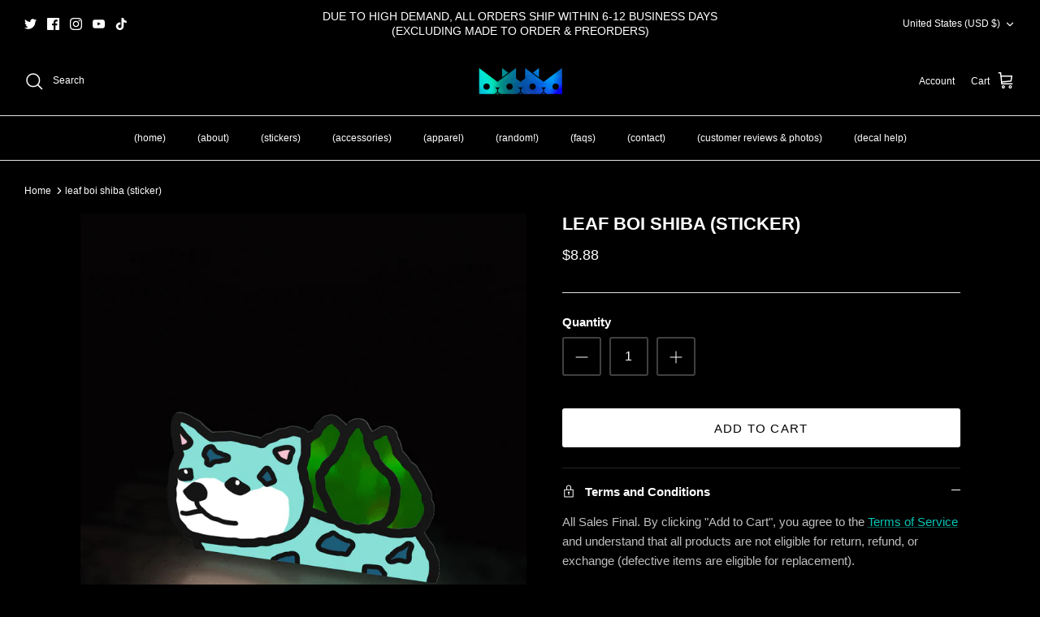

--- FILE ---
content_type: text/plain; charset=utf-8
request_url: https://sp-micro-proxy.b-cdn.net/micro?unique_id=triple-cat-deluxe.myshopify.com
body_size: 4880
content:
{"site":{"free_plan_limit_reached":false,"billing_status":"active","billing_active":true,"pricing_plan_required":false,"settings":{"proof_mobile_position":"Bottom","proof_desktop_position":"Bottom Left","proof_pop_size":"small","proof_start_delay_time":1,"proof_time_between":5,"proof_display_time":10,"proof_visible":true,"proof_cycle":true,"proof_mobile_enabled":true,"proof_desktop_enabled":true,"proof_tablet_enabled":true,"proof_locale":"en","proof_show_powered_by":false},"site_integrations":[{"id":"1263062","enabled":true,"integration":{"name":"Shopify Abandoned Cart","handle":"shopify_abandoned_cart","pro":true},"settings":{"proof_onclick_new_tab":null,"proof_exclude_pages":["cart"],"proof_include_pages":[],"proof_display_pages_mode":"excluded","proof_minimum_activity_sessions":2,"proof_height":110,"proof_bottom":15,"proof_top":10,"proof_right":15,"proof_left":10,"proof_background_color":"#fff","proof_background_image_url":"","proof_font_color":"#333","proof_border_radius":8,"proof_padding_top":0,"proof_padding_bottom":0,"proof_padding_left":8,"proof_padding_right":16,"proof_icon_color":null,"proof_icon_background_color":null,"proof_hours_before_obscure":20,"proof_minimum_review_rating":5,"proof_highlights_color":"#F89815","proof_display_review":true,"proof_show_review_on_hover":false,"proof_summary_time_range":1440,"proof_summary_minimum_count":10,"proof_show_media":true,"proof_show_message":true,"proof_media_url":null,"proof_media_position":"top","proof_nudge_click_url":null,"proof_icon_url":null,"proof_icon_mode":null,"proof_icon_enabled":false},"template":{"id":"184","body":{"top":"You left something in your cart!","middle":"Visit cart to complete your purchase."},"raw_body":"<top>You left something in your cart!</top><middle>Visit cart to complete your purchase.</middle>","locale":"en"}},{"id":"130056","enabled":true,"integration":{"name":"Shopify Purchase","handle":"shopify_api_purchase","pro":false},"settings":{"proof_onclick_new_tab":null,"proof_exclude_pages":null,"proof_include_pages":[],"proof_display_pages_mode":"excluded","proof_minimum_activity_sessions":null,"proof_height":110,"proof_bottom":10,"proof_top":10,"proof_right":10,"proof_left":10,"proof_background_color":"#000000","proof_background_image_url":null,"proof_font_color":"#ffffff","proof_border_radius":8,"proof_padding_top":0,"proof_padding_bottom":0,"proof_padding_left":8,"proof_padding_right":16,"proof_icon_color":null,"proof_icon_background_color":null,"proof_hours_before_obscure":48,"proof_minimum_review_rating":5,"proof_highlights_color":"#00cec9","proof_display_review":true,"proof_show_review_on_hover":true,"proof_summary_time_range":1440,"proof_summary_minimum_count":10,"proof_show_media":false,"proof_show_message":false,"proof_media_url":null,"proof_media_position":null,"proof_nudge_click_url":null,"proof_icon_url":null,"proof_icon_mode":null,"proof_icon_enabled":false},"template":{"id":"4","body":{"top":"{{first_name}} in {{city}}, {{province}} {{country}}","middle":"Purchased {{product_title}}"},"raw_body":"<top>{{first_name}} in {{city}}, {{province}} {{country}}</top><middle>Purchased {{product_title}}</middle>","locale":"en"}}],"events":[{"id":"244142887","created_at":"2026-01-19T06:15:32.000Z","variables":{"first_name":"Abraham","city":"Cupertino","province":"California","province_code":"CA","country":"United States","country_code":"US","product_title":"anxiety cat peek (sticker)"},"click_url":"https://triplecatdeluxe.com/products/anxiety-cat-peek-sticker","image_url":"https://cdn.shopify.com/s/files/1/1965/5831/products/nail_biter_cat.jpg?v=1567256462","product":{"id":"8053322","product_id":"3945426321510","title":"anxiety cat peek (sticker)","created_at":"2019-08-16T01:25:01.000Z","updated_at":"2026-01-19T06:15:40.280Z","published_at":"2019-08-16T22:32:56.000Z"},"site_integration":{"id":"130056","enabled":true,"integration":{"name":"Shopify Purchase","handle":"shopify_api_purchase","pro":false},"template":{"id":"4","body":{"top":"{{first_name}} in {{city}}, {{province}} {{country}}","middle":"Purchased {{product_title}}"},"raw_body":"<top>{{first_name}} in {{city}}, {{province}} {{country}}</top><middle>Purchased {{product_title}}</middle>","locale":"en"}}},{"id":"244139678","created_at":"2026-01-19T04:21:16.000Z","variables":{"first_name":"Jared","city":"Reno","province":"Nevada","province_code":"NV","country":"United States","country_code":"US","product_title":"mr sanic (air freshener)"},"click_url":"https://triplecatdeluxe.com/products/mr-sanic-air-freshener","image_url":"https://cdn.shopify.com/s/files/1/1965/5831/products/sonicairfresh.jpg?v=1675460332","product":{"id":"54971568","product_id":"8115655541044","title":"mr sanic (air freshener)","created_at":"2023-02-03T21:35:57.000Z","updated_at":"2026-01-19T04:21:18.928Z","published_at":"2023-02-03T23:30:18.000Z"},"site_integration":{"id":"130056","enabled":true,"integration":{"name":"Shopify Purchase","handle":"shopify_api_purchase","pro":false},"template":{"id":"4","body":{"top":"{{first_name}} in {{city}}, {{province}} {{country}}","middle":"Purchased {{product_title}}"},"raw_body":"<top>{{first_name}} in {{city}}, {{province}} {{country}}</top><middle>Purchased {{product_title}}</middle>","locale":"en"}}},{"id":"244121673","created_at":"2026-01-18T19:45:24.000Z","variables":{"first_name":"Krystal","city":"Topeka","province":"Kansas","province_code":"KS","country":"United States","country_code":"US","product_title":"mom said i cant speed kitty ~ (GIF sticker)"},"click_url":"https://triplecatdeluxe.com/products/mom-said-i-cant-speed-kitty-gif-sticker","image_url":"https://cdn.shopify.com/s/files/1/1965/5831/products/GIFStICKERMOM.gif?v=1661535885","product":{"id":"52876794","product_id":"6781890953318","title":"mom said i cant speed kitty ~ (GIF sticker)","created_at":"2022-08-26T17:43:56.000Z","updated_at":"2026-01-18T19:45:30.169Z","published_at":"2025-10-15T17:52:15.000Z"},"site_integration":{"id":"130056","enabled":true,"integration":{"name":"Shopify Purchase","handle":"shopify_api_purchase","pro":false},"template":{"id":"4","body":{"top":"{{first_name}} in {{city}}, {{province}} {{country}}","middle":"Purchased {{product_title}}"},"raw_body":"<top>{{first_name}} in {{city}}, {{province}} {{country}}</top><middle>Purchased {{product_title}}</middle>","locale":"en"}}},{"id":"244120157","created_at":"2026-01-18T19:04:26.000Z","variables":{"first_name":"Mir","city":"bronx","province":"New York","province_code":"NY","country":"United States","country_code":"US","product_title":"idk what im doing (decal)"},"click_url":"https://triplecatdeluxe.com/products/idk-what-im-doing-decal","image_url":"https://cdn.shopify.com/s/files/1/1965/5831/products/idkoilv3.jpg?v=1577719810","product":{"id":"8053348","product_id":"3826699665510","title":"idk what im doing (decal)","created_at":"2019-06-13T23:50:39.000Z","updated_at":"2026-01-18T19:04:29.636Z","published_at":"2019-06-13T23:50:39.000Z"},"site_integration":{"id":"130056","enabled":true,"integration":{"name":"Shopify Purchase","handle":"shopify_api_purchase","pro":false},"template":{"id":"4","body":{"top":"{{first_name}} in {{city}}, {{province}} {{country}}","middle":"Purchased {{product_title}}"},"raw_body":"<top>{{first_name}} in {{city}}, {{province}} {{country}}</top><middle>Purchased {{product_title}}</middle>","locale":"en"}}},{"id":"244104589","created_at":"2026-01-18T10:54:22.000Z","variables":{"first_name":"Jonathan","city":"Los Angeles","province":"California","province_code":"CA","country":"United States","country_code":"US","product_title":"dead tired long kitty ~ REFLECTIVE (flight tag)"},"click_url":"https://triplecatdeluxe.com/products/dead-tired-long-kitty-reflective-flight-tag","image_url":"https://cdn.shopify.com/s/files/1/1965/5831/products/deadtiredstretchtag.jpg?v=1652467703","product":{"id":"51514409","product_id":"6726162940006","title":"dead tired long kitty ~ REFLECTIVE (flight tag)","created_at":"2022-05-13T18:47:40.000Z","updated_at":"2026-01-18T10:54:29.252Z","published_at":"2022-05-13T22:00:03.000Z"},"site_integration":{"id":"130056","enabled":true,"integration":{"name":"Shopify Purchase","handle":"shopify_api_purchase","pro":false},"template":{"id":"4","body":{"top":"{{first_name}} in {{city}}, {{province}} {{country}}","middle":"Purchased {{product_title}}"},"raw_body":"<top>{{first_name}} in {{city}}, {{province}} {{country}}</top><middle>Purchased {{product_title}}</middle>","locale":"en"}}},{"id":"244099187","created_at":"2026-01-18T07:11:55.000Z","variables":{"first_name":"Eric","city":"Vestavia Hills","province":"Alabama","province_code":"AL","country":"United States","country_code":"US","product_title":"automobile ブロロロ - acrylic license plate frame (black frame/oil slick text)"},"click_url":"https://triplecatdeluxe.com/products/automobile-license-plate-frame-black-frame-oil-slick-text","image_url":"https://cdn.shopify.com/s/files/1/1965/5831/products/automobileblkoil.jpg?v=1675462909","product":{"id":"54971919","product_id":"8115677954356","title":"automobile ブロロロ - acrylic license plate frame (black frame/oil slick text)","created_at":"2023-02-03T22:19:15.000Z","updated_at":"2026-01-18T07:11:59.768Z","published_at":"2023-02-03T23:30:21.000Z"},"site_integration":{"id":"130056","enabled":true,"integration":{"name":"Shopify Purchase","handle":"shopify_api_purchase","pro":false},"template":{"id":"4","body":{"top":"{{first_name}} in {{city}}, {{province}} {{country}}","middle":"Purchased {{product_title}}"},"raw_body":"<top>{{first_name}} in {{city}}, {{province}} {{country}}</top><middle>Purchased {{product_title}}</middle>","locale":"en"}}},{"id":"244097083","created_at":"2026-01-18T05:56:07.000Z","variables":{"first_name":"Matthew","city":"Aurora","province":"Colorado","province_code":"CO","country":"United States","country_code":"US","product_title":"mr shocked boi (sticker)"},"click_url":"https://triplecatdeluxe.com/products/wow-peeka","image_url":"https://cdn.shopify.com/s/files/1/1965/5831/products/mpikachushocked.jpg?v=1629030628","product":{"id":"8053489","product_id":"1646199144550","title":"mr shocked boi (sticker)","created_at":"2019-01-30T11:45:42.000Z","updated_at":"2026-01-18T05:56:14.530Z","published_at":"2021-05-28T16:12:11.000Z"},"site_integration":{"id":"130056","enabled":true,"integration":{"name":"Shopify Purchase","handle":"shopify_api_purchase","pro":false},"template":{"id":"4","body":{"top":"{{first_name}} in {{city}}, {{province}} {{country}}","middle":"Purchased {{product_title}}"},"raw_body":"<top>{{first_name}} in {{city}}, {{province}} {{country}}</top><middle>Purchased {{product_title}}</middle>","locale":"en"}}},{"id":"244094258","created_at":"2026-01-18T05:04:28.000Z","variables":{"first_name":"April","city":"Signal Hill","province":"California","province_code":"CA","country":"United States","country_code":"US","product_title":"always tired ACRYLIC ~ license plate frame (black/teal)"},"click_url":"https://triplecatdeluxe.com/products/always-tired-acrylic-license-plate-frame-black-teal","image_url":"https://cdn.shopify.com/s/files/1/1965/5831/files/frame_tiredtealblack.jpg?v=1705436183","product":{"id":"58905870","product_id":"8909014565172","title":"always tired ACRYLIC ~ license plate frame (black/teal)","created_at":"2024-01-16T20:15:19.000Z","updated_at":"2026-01-18T05:04:33.891Z","published_at":"2024-01-17T22:00:09.000Z"},"site_integration":{"id":"130056","enabled":true,"integration":{"name":"Shopify Purchase","handle":"shopify_api_purchase","pro":false},"template":{"id":"4","body":{"top":"{{first_name}} in {{city}}, {{province}} {{country}}","middle":"Purchased {{product_title}}"},"raw_body":"<top>{{first_name}} in {{city}}, {{province}} {{country}}</top><middle>Purchased {{product_title}}</middle>","locale":"en"}}},{"id":"244092782","created_at":"2026-01-18T04:03:21.000Z","variables":{"first_name":"Emmanuel","city":"Wichita","province":"Kansas","province_code":"KS","country":"United States","country_code":"US","product_title":"always tired moon cat classic (decal)"},"click_url":"https://triplecatdeluxe.com/products/always-tired-moon-cat-decal","image_url":"https://cdn.shopify.com/s/files/1/1965/5831/products/11-always_tired.jpg?v=1567256458","product":{"id":"8053301","product_id":"99564486670","title":"always tired moon cat classic (decal)","created_at":"2017-12-12T04:02:21.000Z","updated_at":"2026-01-18T04:03:25.270Z","published_at":"2018-11-29T14:48:52.000Z"},"site_integration":{"id":"130056","enabled":true,"integration":{"name":"Shopify Purchase","handle":"shopify_api_purchase","pro":false},"template":{"id":"4","body":{"top":"{{first_name}} in {{city}}, {{province}} {{country}}","middle":"Purchased {{product_title}}"},"raw_body":"<top>{{first_name}} in {{city}}, {{province}} {{country}}</top><middle>Purchased {{product_title}}</middle>","locale":"en"}}},{"id":"244092365","created_at":"2026-01-18T03:46:57.000Z","variables":{"first_name":"Bernardo","city":"Cicero","province":"Illinois","province_code":"IL","country":"United States","country_code":"US","product_title":"always tired v2.0 - license plate frame (cream white/oil slick)"},"click_url":"https://triplecatdeluxe.com/products/always-tired-v2-0-license-plate-frame-white-oil-slick","image_url":"https://cdn.shopify.com/s/files/1/1965/5831/products/tiredwhiteframe3d.jpg?v=1633637306","product":{"id":"48047807","product_id":"6642988187750","title":"always tired v2.0 - license plate frame (cream white/oil slick)","created_at":"2021-10-07T20:01:51.000Z","updated_at":"2026-01-18T03:47:03.159Z","published_at":"2021-10-07T20:42:39.000Z"},"site_integration":{"id":"130056","enabled":true,"integration":{"name":"Shopify Purchase","handle":"shopify_api_purchase","pro":false},"template":{"id":"4","body":{"top":"{{first_name}} in {{city}}, {{province}} {{country}}","middle":"Purchased {{product_title}}"},"raw_body":"<top>{{first_name}} in {{city}}, {{province}} {{country}}</top><middle>Purchased {{product_title}}</middle>","locale":"en"}}},{"id":"244092324","created_at":"2026-01-18T03:45:07.000Z","variables":{"first_name":"Antonio","city":"Miami","province":"Florida","province_code":"FL","country":"United States","country_code":"US","product_title":"racer boi - automobile ブロロロロ - license plate frame (black/white text)"},"click_url":"https://triplecatdeluxe.com/products/preorder-ships-by-july-5-automobile-license-plate-frame-black-white-text","image_url":"https://cdn.shopify.com/s/files/1/1965/5831/files/frame_automobile_white.jpg?v=1685553387","product":{"id":"56445397","product_id":"8313843646772","title":"racer boi - automobile ブロロロロ - license plate frame (black/white text)","created_at":"2023-05-31T16:24:58.000Z","updated_at":"2026-01-18T03:45:14.943Z","published_at":"2023-06-02T22:30:07.000Z"},"site_integration":{"id":"130056","enabled":true,"integration":{"name":"Shopify Purchase","handle":"shopify_api_purchase","pro":false},"template":{"id":"4","body":{"top":"{{first_name}} in {{city}}, {{province}} {{country}}","middle":"Purchased {{product_title}}"},"raw_body":"<top>{{first_name}} in {{city}}, {{province}} {{country}}</top><middle>Purchased {{product_title}}</middle>","locale":"en"}}},{"id":"244077550","created_at":"2026-01-17T20:02:48.000Z","variables":{"first_name":"Dennise","city":"Sacramento","province":"California","province_code":"CA","country":"United States","country_code":"US","product_title":"always tired v2.0 CRYSTAL - license plate frame (black/crystal)"},"click_url":"https://triplecatdeluxe.com/products/always-tired-v2-0-license-plate-frame-black-crystal","image_url":"https://cdn.shopify.com/s/files/1/1965/5831/products/tiredcrystalframefrontv2_d2ac50e5-b51d-4435-b235-3c2060012675.jpg?v=1626882884","product":{"id":"46157458","product_id":"6612715012198","title":"always tired v2.0 CRYSTAL - license plate frame (black/crystal)","created_at":"2021-07-21T15:52:01.000Z","updated_at":"2026-01-17T20:02:53.901Z","published_at":"2021-07-28T18:06:02.000Z"},"site_integration":{"id":"130056","enabled":true,"integration":{"name":"Shopify Purchase","handle":"shopify_api_purchase","pro":false},"template":{"id":"4","body":{"top":"{{first_name}} in {{city}}, {{province}} {{country}}","middle":"Purchased {{product_title}}"},"raw_body":"<top>{{first_name}} in {{city}}, {{province}} {{country}}</top><middle>Purchased {{product_title}}</middle>","locale":"en"}}},{"id":"244075388","created_at":"2026-01-17T19:01:57.000Z","variables":{"first_name":"Alexis","city":"Avon","province":"Indiana","province_code":"IN","country":"United States","country_code":"US","product_title":"take care 😽 - acrylic license plate frame (black frame/oil slick text)"},"click_url":"https://triplecatdeluxe.com/products/take-care-license-plate-frame-black-frame-oil-slick-text","image_url":"https://cdn.shopify.com/s/files/1/1965/5831/files/frame_univ_take_care.jpg?v=1729074262","product":{"id":"61538778","product_id":"9160742502708","title":"take care 😽 - acrylic license plate frame (black frame/oil slick text)","created_at":"2024-10-16T10:23:56.000Z","updated_at":"2026-01-17T19:02:04.398Z","published_at":"2024-10-16T10:24:49.000Z"},"site_integration":{"id":"130056","enabled":true,"integration":{"name":"Shopify Purchase","handle":"shopify_api_purchase","pro":false},"template":{"id":"4","body":{"top":"{{first_name}} in {{city}}, {{province}} {{country}}","middle":"Purchased {{product_title}}"},"raw_body":"<top>{{first_name}} in {{city}}, {{province}} {{country}}</top><middle>Purchased {{product_title}}</middle>","locale":"en"}}},{"id":"244043061","created_at":null,"variables":{"first_name":"Brittani","city":"Oklahoma City","province":"Oklahoma","province_code":"OK","country":"United States","country_code":"US","product_title":"hungry cookie circle (decal)"},"click_url":"https://triplecatdeluxe.com/products/hungry-cookie-decal","image_url":"https://cdn.shopify.com/s/files/1/1965/5831/products/hungrycircle.jpg?v=1586778230","product":{"id":"8053411","product_id":"1341826859110","title":"hungry cookie circle (decal)","created_at":"2018-07-11T23:57:42.000Z","updated_at":"2026-01-17T02:05:39.117Z","published_at":"2018-11-29T14:51:00.000Z"},"site_integration":{"id":"130056","enabled":true,"integration":{"name":"Shopify Purchase","handle":"shopify_api_purchase","pro":false},"template":{"id":"4","body":{"top":"{{first_name}} in {{city}}, {{province}} {{country}}","middle":"Purchased {{product_title}}"},"raw_body":"<top>{{first_name}} in {{city}}, {{province}} {{country}}</top><middle>Purchased {{product_title}}</middle>","locale":"en"}}},{"id":"244027372","created_at":null,"variables":{"first_name":"Sean","city":"Richmond","province":"California","province_code":"CA","country":"United States","country_code":"US","product_title":"always tired ACRYLIC ~ license plate frame"},"click_url":"https://triplecatdeluxe.com/products/always-tired-license-plate-frame-black","image_url":"https://cdn.shopify.com/s/files/1/1965/5831/products/blackframe.jpg?v=1652472469","product":{"id":"8053297","product_id":"1701286510694","title":"always tired ACRYLIC ~ license plate frame","created_at":"2019-04-04T14:05:00.000Z","updated_at":"2026-01-16T19:02:40.517Z","published_at":"2022-05-13T20:09:52.000Z"},"site_integration":{"id":"130056","enabled":true,"integration":{"name":"Shopify Purchase","handle":"shopify_api_purchase","pro":false},"template":{"id":"4","body":{"top":"{{first_name}} in {{city}}, {{province}} {{country}}","middle":"Purchased {{product_title}}"},"raw_body":"<top>{{first_name}} in {{city}}, {{province}} {{country}}</top><middle>Purchased {{product_title}}</middle>","locale":"en"}}},{"id":"244021081","created_at":null,"variables":{"first_name":"Brennan","city":"Bogart","province":"Georgia","province_code":"GA","country":"United States","country_code":"US","product_title":"i move slower than a snail (sticker)"},"click_url":"https://triplecatdeluxe.com/products/i-move-slower-than-a-snail-sticker","image_url":"https://cdn.shopify.com/s/files/1/1965/5831/files/slap_slowsnail.jpg?v=1738362097","product":{"id":"62495902","product_id":"9196356436276","title":"i move slower than a snail (sticker)","created_at":"2025-01-31T22:21:25.799Z","updated_at":"2026-01-16T16:46:39.241Z","published_at":"2025-02-01T00:30:09.000Z"},"site_integration":{"id":"130056","enabled":true,"integration":{"name":"Shopify Purchase","handle":"shopify_api_purchase","pro":false},"template":{"id":"4","body":{"top":"{{first_name}} in {{city}}, {{province}} {{country}}","middle":"Purchased {{product_title}}"},"raw_body":"<top>{{first_name}} in {{city}}, {{province}} {{country}}</top><middle>Purchased {{product_title}}</middle>","locale":"en"}}},{"id":"243994316","created_at":null,"variables":{"first_name":"Orlando","city":"La Junta","province":"Colorado","province_code":"CO","country":"United States","country_code":"US","product_title":"spider boi minis (3pk stickers)"},"click_url":"https://triplecatdeluxe.com/products/spider-boi-minis-3pk-stickers","image_url":"https://cdn.shopify.com/s/files/1/1965/5831/products/spiderboiminis.jpg?v=1653343400","product":{"id":"51688567","product_id":"6729468215398","title":"spider boi minis (3pk stickers)","created_at":"2022-05-23T21:56:34.000Z","updated_at":"2026-01-16T02:28:38.373Z","published_at":"2022-05-23T22:04:28.000Z"},"site_integration":{"id":"130056","enabled":true,"integration":{"name":"Shopify Purchase","handle":"shopify_api_purchase","pro":false},"template":{"id":"4","body":{"top":"{{first_name}} in {{city}}, {{province}} {{country}}","middle":"Purchased {{product_title}}"},"raw_body":"<top>{{first_name}} in {{city}}, {{province}} {{country}}</top><middle>Purchased {{product_title}}</middle>","locale":"en"}}},{"id":"243992764","created_at":null,"variables":{"first_name":"Marco","city":"Chadron","province":"Nebraska","province_code":"NE","country":"United States","country_code":"US","product_title":"always tired v2.0 - license plate frame (cream white/oil slick)"},"click_url":"https://triplecatdeluxe.com/products/always-tired-v2-0-license-plate-frame-white-oil-slick","image_url":"https://cdn.shopify.com/s/files/1/1965/5831/products/tiredwhiteframe3d.jpg?v=1633637306","product":{"id":"48047807","product_id":"6642988187750","title":"always tired v2.0 - license plate frame (cream white/oil slick)","created_at":"2021-10-07T20:01:51.000Z","updated_at":"2026-01-18T03:47:03.159Z","published_at":"2021-10-07T20:42:39.000Z"},"site_integration":{"id":"130056","enabled":true,"integration":{"name":"Shopify Purchase","handle":"shopify_api_purchase","pro":false},"template":{"id":"4","body":{"top":"{{first_name}} in {{city}}, {{province}} {{country}}","middle":"Purchased {{product_title}}"},"raw_body":"<top>{{first_name}} in {{city}}, {{province}} {{country}}</top><middle>Purchased {{product_title}}</middle>","locale":"en"}}},{"id":"243987242","created_at":null,"variables":{"first_name":"Maxwell","city":"Mesa","province":"Arizona","province_code":"AZ","country":"United States","country_code":"US","product_title":"mom said i can't speed v2.0- license plate frame (black/oil slick)"},"click_url":"https://triplecatdeluxe.com/products/mom-said-i-cant-speed-license-plate-frame-black-oil","image_url":"https://cdn.shopify.com/s/files/1/1965/5831/products/momframefront.jpg?v=1626883242","product":{"id":"46157589","product_id":"6612716028006","title":"mom said i can't speed v2.0- license plate frame (black/oil slick)","created_at":"2021-07-21T16:00:27.000Z","updated_at":"2026-01-15T23:28:59.030Z","published_at":"2021-07-28T18:05:55.000Z"},"site_integration":{"id":"130056","enabled":true,"integration":{"name":"Shopify Purchase","handle":"shopify_api_purchase","pro":false},"template":{"id":"4","body":{"top":"{{first_name}} in {{city}}, {{province}} {{country}}","middle":"Purchased {{product_title}}"},"raw_body":"<top>{{first_name}} in {{city}}, {{province}} {{country}}</top><middle>Purchased {{product_title}}</middle>","locale":"en"}}},{"id":"243986596","created_at":null,"variables":{"first_name":"Javier","city":"Ashland","province":"Oregon","province_code":"OR","country":"United States","country_code":"US","product_title":"sleep deprived classic (decal)"},"click_url":"https://triplecatdeluxe.com/products/sleep-deprived-decal","image_url":"https://cdn.shopify.com/s/files/1/1965/5831/products/sleep_deprived_2020_decal.jpg?v=1581101249","product":{"id":"8053445","product_id":"162805547022","title":"sleep deprived classic (decal)","created_at":"2018-02-01T23:18:20.000Z","updated_at":"2026-01-17T02:05:39.642Z","published_at":"2018-11-29T14:51:09.000Z"},"site_integration":{"id":"130056","enabled":true,"integration":{"name":"Shopify Purchase","handle":"shopify_api_purchase","pro":false},"template":{"id":"4","body":{"top":"{{first_name}} in {{city}}, {{province}} {{country}}","middle":"Purchased {{product_title}}"},"raw_body":"<top>{{first_name}} in {{city}}, {{province}} {{country}}</top><middle>Purchased {{product_title}}</middle>","locale":"en"}}},{"id":"243985186","created_at":null,"variables":{"first_name":"Elizabeth","city":"Buffalo","province":"New York","province_code":"NY","country":"United States","country_code":"US","product_title":"kanpai key「乾杯」~ stainless steel necklace/bottle opener - 乾杯"},"click_url":"https://triplecatdeluxe.com/products/kanpai-key-stainless-steel-necklace-bottle-opener","image_url":"https://cdn.shopify.com/s/files/1/1965/5831/files/keynecklace_0-00-00-00__2.jpg?v=1705516131","product":{"id":"58907029","product_id":"8909097533748","title":"kanpai key「乾杯」~ stainless steel necklace/bottle opener - 乾杯","created_at":"2024-01-16T21:37:20.000Z","updated_at":"2026-01-15T22:31:59.374Z","published_at":"2024-01-17T22:00:18.000Z"},"site_integration":{"id":"130056","enabled":true,"integration":{"name":"Shopify Purchase","handle":"shopify_api_purchase","pro":false},"template":{"id":"4","body":{"top":"{{first_name}} in {{city}}, {{province}} {{country}}","middle":"Purchased {{product_title}}"},"raw_body":"<top>{{first_name}} in {{city}}, {{province}} {{country}}</top><middle>Purchased {{product_title}}</middle>","locale":"en"}}},{"id":"243983707","created_at":null,"variables":{"first_name":"Dekoda","city":"Middleburg","province":"Florida","province_code":"FL","country":"United States","country_code":"US","product_title":"always tired - license plate frame (iridescent frame/white text)"},"click_url":"https://triplecatdeluxe.com/products/always-tired-license-plate-frame-iridescent-frame-white-text","image_url":"https://cdn.shopify.com/s/files/1/1965/5831/products/Scene08-CarStudio-frame-front-iridescent-test2.jpg?v=1627530203","product":{"id":"42479403","product_id":"6554100826214","title":"always tired - license plate frame (iridescent frame/white text)","created_at":"2021-03-30T19:40:23.000Z","updated_at":"2026-01-15T21:49:51.054Z","published_at":"2021-03-31T20:43:31.000Z"},"site_integration":{"id":"130056","enabled":true,"integration":{"name":"Shopify Purchase","handle":"shopify_api_purchase","pro":false},"template":{"id":"4","body":{"top":"{{first_name}} in {{city}}, {{province}} {{country}}","middle":"Purchased {{product_title}}"},"raw_body":"<top>{{first_name}} in {{city}}, {{province}} {{country}}</top><middle>Purchased {{product_title}}</middle>","locale":"en"}}},{"id":"243965116","created_at":null,"variables":{"first_name":"Jennifer","city":"League City","province":"Texas","province_code":"TX","country":"United States","country_code":"US","product_title":"spider boi (sticker)"},"click_url":"https://triplecatdeluxe.com/products/spider-boi-sticker","image_url":"https://cdn.shopify.com/s/files/1/1965/5831/products/spiderboifinal.jpg?v=1648845292","product":{"id":"51066174","product_id":"6711203922022","title":"spider boi (sticker)","created_at":"2022-04-01T20:33:41.000Z","updated_at":"2026-01-15T13:58:55.208Z","published_at":"2022-04-01T23:00:06.000Z"},"site_integration":{"id":"130056","enabled":true,"integration":{"name":"Shopify Purchase","handle":"shopify_api_purchase","pro":false},"template":{"id":"4","body":{"top":"{{first_name}} in {{city}}, {{province}} {{country}}","middle":"Purchased {{product_title}}"},"raw_body":"<top>{{first_name}} in {{city}}, {{province}} {{country}}</top><middle>Purchased {{product_title}}</middle>","locale":"en"}}},{"id":"243956929","created_at":null,"variables":{"first_name":"LEONARDO","city":"COACHELLA","province":"California","province_code":"CA","country":"United States","country_code":"US","product_title":"always tired ACRYLIC (white) ~ license plate frame"},"click_url":"https://triplecatdeluxe.com/products/always-tired-acrylic-white-license-plate-frame","image_url":"https://cdn.shopify.com/s/files/1/1965/5831/files/frame_oilonwhite.jpg?v=1696528760","product":{"id":"57914963","product_id":"8700594913588","title":"always tired ACRYLIC (white) ~ license plate frame","created_at":"2023-10-05T17:58:21.000Z","updated_at":"2026-01-15T08:54:43.781Z","published_at":"2023-10-06T15:11:25.000Z"},"site_integration":{"id":"130056","enabled":true,"integration":{"name":"Shopify Purchase","handle":"shopify_api_purchase","pro":false},"template":{"id":"4","body":{"top":"{{first_name}} in {{city}}, {{province}} {{country}}","middle":"Purchased {{product_title}}"},"raw_body":"<top>{{first_name}} in {{city}}, {{province}} {{country}}</top><middle>Purchased {{product_title}}</middle>","locale":"en"}}},{"id":"243948239","created_at":null,"variables":{"first_name":"Alfred","city":"Menifee","province":"California","province_code":"CA","country":"United States","country_code":"US","product_title":"spotted! (flight tag)"},"click_url":"https://triplecatdeluxe.com/products/spotted-flight-tag","image_url":"https://cdn.shopify.com/s/files/1/1965/5831/files/alertflighttagupdate.jpg?v=1685735289","product":{"id":"49766913","product_id":"6681478594662","title":"spotted! (flight tag)","created_at":"2022-01-13T21:03:39.000Z","updated_at":"2026-01-15T03:39:08.389Z","published_at":"2023-06-02T22:30:11.000Z"},"site_integration":{"id":"130056","enabled":true,"integration":{"name":"Shopify Purchase","handle":"shopify_api_purchase","pro":false},"template":{"id":"4","body":{"top":"{{first_name}} in {{city}}, {{province}} {{country}}","middle":"Purchased {{product_title}}"},"raw_body":"<top>{{first_name}} in {{city}}, {{province}} {{country}}</top><middle>Purchased {{product_title}}</middle>","locale":"en"}}}]}}